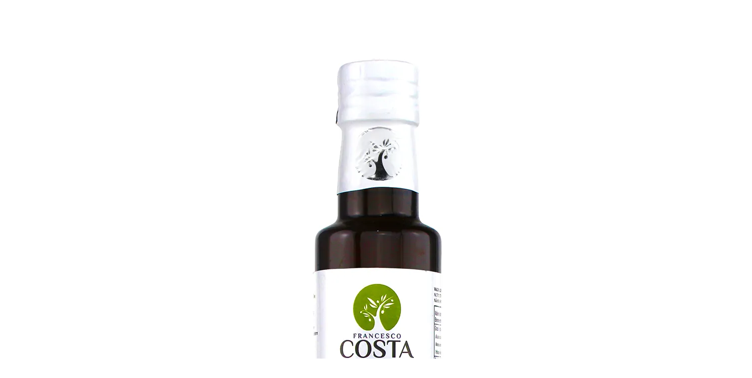

--- FILE ---
content_type: text/html; charset=UTF-8
request_url: https://www.olioextraverginedelletna.it/wp-admin/admin-ajax.php?ajax=true&action=load_quickshop_content&product_id=17167
body_size: 2629
content:
		
			<div itemscope itemtype="http://schema.org/Product" id="product-17167" class="ftc-quickshop-wrapper product type-variable post-17167 type-product status-publish has-post-thumbnail product_cat-speziati first instock taxable shipping-taxable purchasable product-type-variable rtwpvs-product">
					
				<div class="images-slider-wrapper">
									<div class="image-items owl-carousel">
																		<div class="image-item">
							<img src="https://www.olioextraverginedelletna.it/wp-content/uploads/2023/10/Aglio.webp" alt="#" />
						</div>
											</div>
					
				</div>
				<!-- Product summary -->
				<div class="summary entry-summary">
								<h1 itemprop="name" class="product_title entry-title">
				<a href="https://www.olioextraverginedelletna.it/prodotto/olio-allaglio/">
					Condimento all&#8217;aglio a base di olio extravergine di oliva				</a>
			</h1>
								
	<div class="woocommerce-product-rating">
		<a href="https://www.olioextraverginedelletna.it/prodotto/olio-allaglio/#reviews" class="woocommerce-review-link" rel="nofollow">Write your comment</a>	</div>

<div class="sku-wrapper product_meta">Sku: <span class="sku" itemprop="sku">010</span></div>  
    <p class="availability stock in-stock" data-original="991 disponibili" data-class="in-stock"><span>991 disponibili</span></p> 
    <div class="woocommerce-product-details__short-description">
	<p>Si ottiene dalla macinazione congiunta di olive e aglio. Oltre alle sue infinite proprietà salutari è ampiamente usato nel campo culinario. Se per alcuni l&#8217;aglio cotto è troppo forte si consiglia di utilizzare questo condimento il cui odore di aglio, appena percettibile, darà un pizzico in più alle vostre ricette. Ideale per condire salse e creme di condimento a base di verdure, legumi, verdure alla griglia, bruschette e una pasta veloce. Provalo sulla zuppa di pesce</p>
</div>
<p class="price"><span class="woocommerce-Price-amount amount" aria-hidden="true"><bdi><span class="woocommerce-Price-currencySymbol">&euro;</span>6.00</bdi></span> <span aria-hidden="true">-</span> <span class="woocommerce-Price-amount amount" aria-hidden="true"><bdi><span class="woocommerce-Price-currencySymbol">&euro;</span>9.80</bdi></span><span class="screen-reader-text">Fascia di prezzo: da &euro;6.00 a &euro;9.80</span></p>

<form class="variations_form cart" method="post" enctype='multipart/form-data' data-product_id="17167" data-product_variations="[{&quot;attributes&quot;:{&quot;attribute_centilitri&quot;:&quot;0.10 L&quot;},&quot;availability_html&quot;:&quot;&lt;p class=\&quot;stock in-stock\&quot;&gt;991 disponibili&lt;\/p&gt;\n&quot;,&quot;backorders_allowed&quot;:false,&quot;dimensions&quot;:{&quot;length&quot;:&quot;&quot;,&quot;width&quot;:&quot;&quot;,&quot;height&quot;:&quot;&quot;},&quot;dimensions_html&quot;:&quot;N\/A&quot;,&quot;display_price&quot;:6,&quot;display_regular_price&quot;:6,&quot;image&quot;:{&quot;title&quot;:&quot;Aglio_Piccolo&quot;,&quot;caption&quot;:&quot;&quot;,&quot;url&quot;:&quot;https:\/\/www.olioextraverginedelletna.it\/wp-content\/uploads\/2025\/05\/Aglio_Piccolo.webp&quot;,&quot;alt&quot;:&quot;Aglio_Piccolo&quot;,&quot;src&quot;:&quot;https:\/\/www.olioextraverginedelletna.it\/wp-content\/uploads\/2025\/05\/Aglio_Piccolo-600x600.webp&quot;,&quot;srcset&quot;:&quot;https:\/\/www.olioextraverginedelletna.it\/wp-content\/uploads\/2025\/05\/Aglio_Piccolo-600x600.webp 600w, https:\/\/www.olioextraverginedelletna.it\/wp-content\/uploads\/2025\/05\/Aglio_Piccolo-300x300.webp 300w, https:\/\/www.olioextraverginedelletna.it\/wp-content\/uploads\/2025\/05\/Aglio_Piccolo-1024x1024.webp 1024w, https:\/\/www.olioextraverginedelletna.it\/wp-content\/uploads\/2025\/05\/Aglio_Piccolo-150x150.webp 150w, https:\/\/www.olioextraverginedelletna.it\/wp-content\/uploads\/2025\/05\/Aglio_Piccolo-768x768.webp 768w, https:\/\/www.olioextraverginedelletna.it\/wp-content\/uploads\/2025\/05\/Aglio_Piccolo-100x100.webp 100w, https:\/\/www.olioextraverginedelletna.it\/wp-content\/uploads\/2025\/05\/Aglio_Piccolo-154x154.webp 154w, https:\/\/www.olioextraverginedelletna.it\/wp-content\/uploads\/2025\/05\/Aglio_Piccolo.webp 1500w&quot;,&quot;sizes&quot;:&quot;(max-width: 600px) 100vw, 600px&quot;,&quot;full_src&quot;:&quot;https:\/\/www.olioextraverginedelletna.it\/wp-content\/uploads\/2025\/05\/Aglio_Piccolo.webp&quot;,&quot;full_src_w&quot;:1500,&quot;full_src_h&quot;:1500,&quot;gallery_thumbnail_src&quot;:&quot;https:\/\/www.olioextraverginedelletna.it\/wp-content\/uploads\/2025\/05\/Aglio_Piccolo-100x100.webp&quot;,&quot;gallery_thumbnail_src_w&quot;:100,&quot;gallery_thumbnail_src_h&quot;:100,&quot;thumb_src&quot;:&quot;https:\/\/www.olioextraverginedelletna.it\/wp-content\/uploads\/2025\/05\/Aglio_Piccolo-300x300.webp&quot;,&quot;thumb_src_w&quot;:300,&quot;thumb_src_h&quot;:300,&quot;src_w&quot;:600,&quot;src_h&quot;:600,&quot;thumb_srcset&quot;:&quot;https:\/\/www.olioextraverginedelletna.it\/wp-content\/uploads\/2025\/05\/Aglio_Piccolo-300x300.webp 300w, https:\/\/www.olioextraverginedelletna.it\/wp-content\/uploads\/2025\/05\/Aglio_Piccolo-1024x1024.webp 1024w, https:\/\/www.olioextraverginedelletna.it\/wp-content\/uploads\/2025\/05\/Aglio_Piccolo-150x150.webp 150w, https:\/\/www.olioextraverginedelletna.it\/wp-content\/uploads\/2025\/05\/Aglio_Piccolo-768x768.webp 768w, https:\/\/www.olioextraverginedelletna.it\/wp-content\/uploads\/2025\/05\/Aglio_Piccolo-100x100.webp 100w, https:\/\/www.olioextraverginedelletna.it\/wp-content\/uploads\/2025\/05\/Aglio_Piccolo-600x600.webp 600w, https:\/\/www.olioextraverginedelletna.it\/wp-content\/uploads\/2025\/05\/Aglio_Piccolo-154x154.webp 154w, https:\/\/www.olioextraverginedelletna.it\/wp-content\/uploads\/2025\/05\/Aglio_Piccolo.webp 1500w&quot;,&quot;thumb_sizes&quot;:&quot;(max-width: 300px) 100vw, 300px&quot;},&quot;image_id&quot;:18218,&quot;is_downloadable&quot;:false,&quot;is_in_stock&quot;:true,&quot;is_purchasable&quot;:true,&quot;is_sold_individually&quot;:&quot;no&quot;,&quot;is_virtual&quot;:false,&quot;max_qty&quot;:991,&quot;min_qty&quot;:1,&quot;price_html&quot;:&quot;&lt;span class=\&quot;price\&quot;&gt;&lt;span class=\&quot;woocommerce-Price-amount amount\&quot;&gt;&lt;bdi&gt;&lt;span class=\&quot;woocommerce-Price-currencySymbol\&quot;&gt;&amp;euro;&lt;\/span&gt;6.00&lt;\/bdi&gt;&lt;\/span&gt;&lt;\/span&gt;&quot;,&quot;sku&quot;:&quot;010&quot;,&quot;variation_description&quot;:&quot;&quot;,&quot;variation_id&quot;:18120,&quot;variation_is_active&quot;:true,&quot;variation_is_visible&quot;:true,&quot;weight&quot;:&quot;0.210&quot;,&quot;weight_html&quot;:&quot;0.210 kg&quot;},{&quot;attributes&quot;:{&quot;attribute_centilitri&quot;:&quot;0.25 L&quot;},&quot;availability_html&quot;:&quot;&lt;p class=\&quot;stock in-stock\&quot;&gt;991 disponibili&lt;\/p&gt;\n&quot;,&quot;backorders_allowed&quot;:false,&quot;dimensions&quot;:{&quot;length&quot;:&quot;&quot;,&quot;width&quot;:&quot;&quot;,&quot;height&quot;:&quot;&quot;},&quot;dimensions_html&quot;:&quot;N\/A&quot;,&quot;display_price&quot;:9.8,&quot;display_regular_price&quot;:9.8,&quot;image&quot;:{&quot;title&quot;:&quot;Aglio&quot;,&quot;caption&quot;:&quot;&quot;,&quot;url&quot;:&quot;https:\/\/www.olioextraverginedelletna.it\/wp-content\/uploads\/2023\/10\/Aglio.webp&quot;,&quot;alt&quot;:&quot;Aglio&quot;,&quot;src&quot;:&quot;https:\/\/www.olioextraverginedelletna.it\/wp-content\/uploads\/2023\/10\/Aglio-600x600.webp&quot;,&quot;srcset&quot;:&quot;https:\/\/www.olioextraverginedelletna.it\/wp-content\/uploads\/2023\/10\/Aglio-600x600.webp 600w, https:\/\/www.olioextraverginedelletna.it\/wp-content\/uploads\/2023\/10\/Aglio-300x300.webp 300w, https:\/\/www.olioextraverginedelletna.it\/wp-content\/uploads\/2023\/10\/Aglio-1024x1024.webp 1024w, https:\/\/www.olioextraverginedelletna.it\/wp-content\/uploads\/2023\/10\/Aglio-150x150.webp 150w, https:\/\/www.olioextraverginedelletna.it\/wp-content\/uploads\/2023\/10\/Aglio-768x768.webp 768w, https:\/\/www.olioextraverginedelletna.it\/wp-content\/uploads\/2023\/10\/Aglio-100x100.webp 100w, https:\/\/www.olioextraverginedelletna.it\/wp-content\/uploads\/2023\/10\/Aglio-154x154.webp 154w, https:\/\/www.olioextraverginedelletna.it\/wp-content\/uploads\/2023\/10\/Aglio.webp 1500w&quot;,&quot;sizes&quot;:&quot;(max-width: 600px) 100vw, 600px&quot;,&quot;full_src&quot;:&quot;https:\/\/www.olioextraverginedelletna.it\/wp-content\/uploads\/2023\/10\/Aglio.webp&quot;,&quot;full_src_w&quot;:1500,&quot;full_src_h&quot;:1500,&quot;gallery_thumbnail_src&quot;:&quot;https:\/\/www.olioextraverginedelletna.it\/wp-content\/uploads\/2023\/10\/Aglio-100x100.webp&quot;,&quot;gallery_thumbnail_src_w&quot;:100,&quot;gallery_thumbnail_src_h&quot;:100,&quot;thumb_src&quot;:&quot;https:\/\/www.olioextraverginedelletna.it\/wp-content\/uploads\/2023\/10\/Aglio-300x300.webp&quot;,&quot;thumb_src_w&quot;:300,&quot;thumb_src_h&quot;:300,&quot;src_w&quot;:600,&quot;src_h&quot;:600,&quot;thumb_srcset&quot;:&quot;https:\/\/www.olioextraverginedelletna.it\/wp-content\/uploads\/2023\/10\/Aglio-300x300.webp 300w, https:\/\/www.olioextraverginedelletna.it\/wp-content\/uploads\/2023\/10\/Aglio-1024x1024.webp 1024w, https:\/\/www.olioextraverginedelletna.it\/wp-content\/uploads\/2023\/10\/Aglio-150x150.webp 150w, https:\/\/www.olioextraverginedelletna.it\/wp-content\/uploads\/2023\/10\/Aglio-768x768.webp 768w, https:\/\/www.olioextraverginedelletna.it\/wp-content\/uploads\/2023\/10\/Aglio-100x100.webp 100w, https:\/\/www.olioextraverginedelletna.it\/wp-content\/uploads\/2023\/10\/Aglio-600x600.webp 600w, https:\/\/www.olioextraverginedelletna.it\/wp-content\/uploads\/2023\/10\/Aglio-154x154.webp 154w, https:\/\/www.olioextraverginedelletna.it\/wp-content\/uploads\/2023\/10\/Aglio.webp 1500w&quot;,&quot;thumb_sizes&quot;:&quot;(max-width: 300px) 100vw, 300px&quot;},&quot;image_id&quot;:18216,&quot;is_downloadable&quot;:false,&quot;is_in_stock&quot;:true,&quot;is_purchasable&quot;:true,&quot;is_sold_individually&quot;:&quot;no&quot;,&quot;is_virtual&quot;:false,&quot;max_qty&quot;:991,&quot;min_qty&quot;:1,&quot;price_html&quot;:&quot;&lt;span class=\&quot;price\&quot;&gt;&lt;span class=\&quot;woocommerce-Price-amount amount\&quot;&gt;&lt;bdi&gt;&lt;span class=\&quot;woocommerce-Price-currencySymbol\&quot;&gt;&amp;euro;&lt;\/span&gt;9.80&lt;\/bdi&gt;&lt;\/span&gt;&lt;\/span&gt;&quot;,&quot;sku&quot;:&quot;010&quot;,&quot;variation_description&quot;:&quot;&quot;,&quot;variation_id&quot;:17168,&quot;variation_is_active&quot;:true,&quot;variation_is_visible&quot;:true,&quot;weight&quot;:&quot;0.580&quot;,&quot;weight_html&quot;:&quot;0.580 kg&quot;}]">
		
			<div class="variations">
				
                                            <div class="Variable-box">

                                                <div class="label"><label for="centilitri">Centilitri</label></div>
						<div class="value">
							
							<select data-id="centilitri" class=" rtwpvs-wc-select rtwpvs-wc-type-button" style="display:none" name="attribute_centilitri" data-attribute_name="attribute_centilitri" data-show_option_none="yes"><option value="">Scegli un&#039;opzione</option><option value="0.10 L" >0.10 L</option><option value="0.25 L" >0.25 L</option></select><div class="rtwpvs-terms-wrapper button-variable-wrapper" data-attribute_name="attribute_centilitri"><div data-rtwpvs-tooltip="0.10 L" class="rtwpvs-term rtwpvs-button-term button-variable-term-0.10 L " title="0.10 L" data-term="0.10 L"><span class="rtwpvs-term-span rtwpvs-term-span-button">0.10 L</span></div><div data-rtwpvs-tooltip="0.25 L" class="rtwpvs-term rtwpvs-button-term button-variable-term-0.25 L " title="0.25 L" data-term="0.25 L"><span class="rtwpvs-term-span rtwpvs-term-span-button">0.25 L</span></div></div><a class="reset_variations" title="Reset" href="#">Clear selection</a>						</div>
                                            </div>

		                        </div>

		
		<div class="single_variation_wrap">
			<div class="woocommerce-variation single_variation" role="alert" aria-relevant="additions"></div><div class="woocommerce-variation-add-to-cart variations_button">
	
	<div class="quantity">
        <div class="quantity-title">Quantity:</div>
	<!-- <input type="button" value="-" class="minus" /> -->
        <span class="svg-minus"><input type="button" value="" class="minus" /></span>
	<input type="number" step="1" min="1" max="991" name="quantity" value="1" title="" class="input-text qty text" size="4" pattern="[0-9]*" inputmode="numeric" />
        <span class="svg-plus"><input type="button" value="" class="plus" /></span>
	<!-- <input type="button" value="+" class="plus" /> -->
</div>

	<button type="submit" class="single_add_to_cart_button button alt">Aggiungi al carrello</button>

	
	<input type="hidden" name="add-to-cart" value="17167" />
	<input type="hidden" name="product_id" value="17167" />
	<input type="hidden" name="variation_id" class="variation_id" value="0" />
</div>
		</div>

		
		
	</form>

                                            <div class="social-sharing">
        <div class="print">
            <a href="javascript:window.print()" rel="nofollow"><i class="fa fa-print"></i>Print</a>
        </div>
        <div class="email">
            <a href="mailto:?subject=condimento-allaglio-a-base-di-olio-extravergine-di-oliva&amp;body=https://www.olioextraverginedelletna.it/prodotto/olio-allaglio/">
                <i class="fa fa-envelope"></i>
                Email to a Friend            </a>
        </div>
        <ul class="ftc-social-sharing">
            <span>Share:</span>
            <li class="twitter">
                <a href="https://twitter.com/share?url=https://www.olioextraverginedelletna.it/prodotto/olio-allaglio/" target="_blank"><i class="fa fa-twitter"></i><span>Tweet</span></a>
            </li>

            <li class="facebook">
                <a href="https://www.facebook.com/sharer.php?u=https://www.olioextraverginedelletna.it/prodotto/olio-allaglio/" target="_blank"><i class="fa fa-facebook"></i><span>Share</span></a>
            </li>

            <li class="pinterest">
                                <a href="https://pinterest.com/pin/create/button/?url=https://www.olioextraverginedelletna.it/prodotto/olio-allaglio/&amp;media=https://www.olioextraverginedelletna.it/wp-content/uploads/2023/10/Aglio.webp" target="_blank"><i class="fa fa-pinterest"></i><span>Pinterest</span></a>
            </li>

        </ul>
            </div>
                                        
				</div>
			
			</div>
				
			